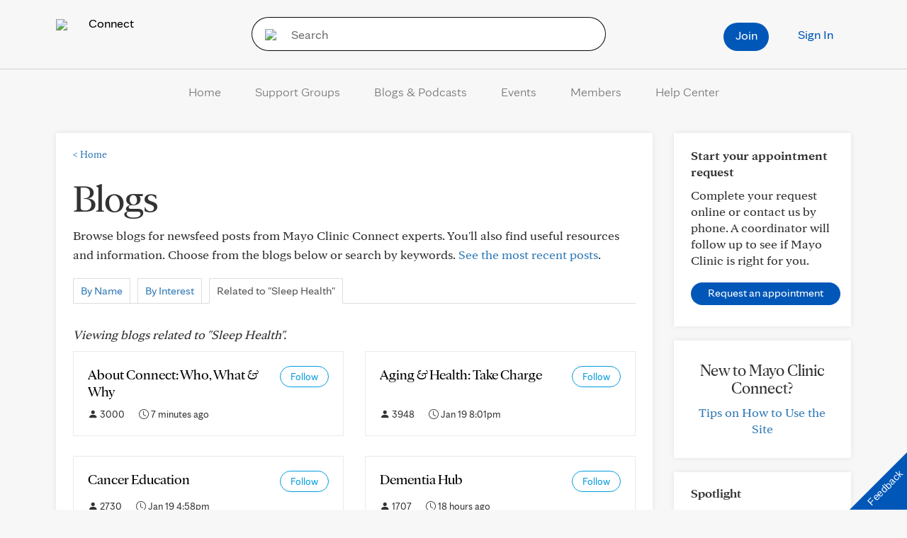

--- FILE ---
content_type: text/html; charset=UTF-8
request_url: https://connect.mayoclinic.org/blogs/related-to-interest/180/
body_size: 19504
content:
<!DOCTYPE html>
    <html lang="en-US">
    <!-- This is the velocity theme -->
    <head>
        <!-- Meta -->
        <meta charset="UTF-8">
        <meta name="viewport" content="width=device-width, initial-scale=1">
        <link rel="profile" href="http://gmpg.org/xfn/11">
        <meta http-equiv="X-UA-Compatible" content="IE-10" />
        <title>Blogs related to Sleep Health | Blog Directory | Page 180 &#8211; Mayo Clinic Connect</title>

        <!-- add wordpress hook -->
                <script type="text/javascript">
            chAnalyticsSendPageView = function(url) {return true;}
            chAnalyticsSendEvent = function(eventAction, data) {return true;}
            var chHistory = {elements: {}, data: {}};
            var chSiteUrl = "https://connect.mayoclinic.org/";
            var chCurrentPageUrl = "https://connect.mayoclinic.org/blogs/related-to-interest/180/";
            var chIsSubdirectorySite = false;
            var chSiteRoot = "/";
        </script>
        <meta name='robots' content='index, follow, max-image-preview:large, max-snippet:-1, max-video-preview:-1' />

	<meta property="og:locale" content="en_US" />
	<meta property="og:type" content="website" />
	<meta property="og:site_name" content="Mayo Clinic Connect" />
	<meta name="twitter:card" content="summary_large_image" />
	<script type="application/ld+json" class="yoast-schema-graph">{"@context":"https://schema.org","@graph":[{"@type":"WebSite","@id":"https://connect.mayoclinic.org/#website","url":"https://connect.mayoclinic.org/","name":"Mayo Clinic Connect","description":"Check out blogs related to Sleep Health.","potentialAction":[{"@type":"SearchAction","target":{"@type":"EntryPoint","urlTemplate":"https://connect.mayoclinic.org/?s={search_term_string}"},"query-input":{"@type":"PropertyValueSpecification","valueRequired":true,"valueName":"search_term_string"}}],"inLanguage":"en-US"}]}</script>


<link rel='dns-prefetch' href='//cdn.prod-carehubs.net' />
<style id='wp-img-auto-sizes-contain-inline-css' type='text/css'>
img:is([sizes=auto i],[sizes^="auto," i]){contain-intrinsic-size:3000px 1500px}
/*# sourceURL=wp-img-auto-sizes-contain-inline-css */
</style>
<link rel='stylesheet' id='carehubs-app-mayo-general-css' href='https://connect.mayoclinic.org/wp-content/plugins/carehubs-app-custom-mayogeneral/Public/css/app-mayogeneral.css?ver=1.0.11' type='text/css' media='all' />
<link rel='stylesheet' id='carehubs-app-integrations-css' href='https://connect.mayoclinic.org/wp-content/plugins/carehubs-app-integrations/Public/css/app-integrations.css?ver=4.2.167' type='text/css' media='all' />
<link rel='stylesheet' id='carehubs-core-css' href='https://connect.mayoclinic.org/wp-content/plugins/carehubs-core/Public/css/app-core.css?ver=4.2.167' type='text/css' media='all' />
<link rel='stylesheet' id='app-core-tabs-css' href='https://connect.mayoclinic.org/wp-content/plugins/carehubs-core/Public/css/app-core-tabs.css?ver=4.2.167' type='text/css' media='all' />
<link rel='stylesheet' id='app-community-grouppage-directory-css' href='https://connect.mayoclinic.org/wp-content/plugins/carehubs-app-community/Public/css/app-community-grouppage-directory.css?ver=4.4.54' type='text/css' media='all' />
<link rel='stylesheet' id='wp-block-library-css' href='https://connect.mayoclinic.org/wp-includes/css/dist/block-library/style.min.css?ver=6.9' type='text/css' media='all' />
<style id='wp-block-library-theme-inline-css' type='text/css'>
.wp-block-audio :where(figcaption){color:#555;font-size:13px;text-align:center}.is-dark-theme .wp-block-audio :where(figcaption){color:#ffffffa6}.wp-block-audio{margin:0 0 1em}.wp-block-code{border:1px solid #ccc;border-radius:4px;font-family:Menlo,Consolas,monaco,monospace;padding:.8em 1em}.wp-block-embed :where(figcaption){color:#555;font-size:13px;text-align:center}.is-dark-theme .wp-block-embed :where(figcaption){color:#ffffffa6}.wp-block-embed{margin:0 0 1em}.blocks-gallery-caption{color:#555;font-size:13px;text-align:center}.is-dark-theme .blocks-gallery-caption{color:#ffffffa6}:root :where(.wp-block-image figcaption){color:#555;font-size:13px;text-align:center}.is-dark-theme :root :where(.wp-block-image figcaption){color:#ffffffa6}.wp-block-image{margin:0 0 1em}.wp-block-pullquote{border-bottom:4px solid;border-top:4px solid;color:currentColor;margin-bottom:1.75em}.wp-block-pullquote :where(cite),.wp-block-pullquote :where(footer),.wp-block-pullquote__citation{color:currentColor;font-size:.8125em;font-style:normal;text-transform:uppercase}.wp-block-quote{border-left:.25em solid;margin:0 0 1.75em;padding-left:1em}.wp-block-quote cite,.wp-block-quote footer{color:currentColor;font-size:.8125em;font-style:normal;position:relative}.wp-block-quote:where(.has-text-align-right){border-left:none;border-right:.25em solid;padding-left:0;padding-right:1em}.wp-block-quote:where(.has-text-align-center){border:none;padding-left:0}.wp-block-quote.is-large,.wp-block-quote.is-style-large,.wp-block-quote:where(.is-style-plain){border:none}.wp-block-search .wp-block-search__label{font-weight:700}.wp-block-search__button{border:1px solid #ccc;padding:.375em .625em}:where(.wp-block-group.has-background){padding:1.25em 2.375em}.wp-block-separator.has-css-opacity{opacity:.4}.wp-block-separator{border:none;border-bottom:2px solid;margin-left:auto;margin-right:auto}.wp-block-separator.has-alpha-channel-opacity{opacity:1}.wp-block-separator:not(.is-style-wide):not(.is-style-dots){width:100px}.wp-block-separator.has-background:not(.is-style-dots){border-bottom:none;height:1px}.wp-block-separator.has-background:not(.is-style-wide):not(.is-style-dots){height:2px}.wp-block-table{margin:0 0 1em}.wp-block-table td,.wp-block-table th{word-break:normal}.wp-block-table :where(figcaption){color:#555;font-size:13px;text-align:center}.is-dark-theme .wp-block-table :where(figcaption){color:#ffffffa6}.wp-block-video :where(figcaption){color:#555;font-size:13px;text-align:center}.is-dark-theme .wp-block-video :where(figcaption){color:#ffffffa6}.wp-block-video{margin:0 0 1em}:root :where(.wp-block-template-part.has-background){margin-bottom:0;margin-top:0;padding:1.25em 2.375em}
/*# sourceURL=/wp-includes/css/dist/block-library/theme.min.css */
</style>
<style id='classic-theme-styles-inline-css' type='text/css'>
/*! This file is auto-generated */
.wp-block-button__link{color:#fff;background-color:#32373c;border-radius:9999px;box-shadow:none;text-decoration:none;padding:calc(.667em + 2px) calc(1.333em + 2px);font-size:1.125em}.wp-block-file__button{background:#32373c;color:#fff;text-decoration:none}
/*# sourceURL=/wp-includes/css/classic-themes.min.css */
</style>
<link rel='stylesheet' id='carehubs_block_information_link_container-css' href='https://connect.mayoclinic.org/wp-content/plugins/carehubs-core/Core/Blocks/InformationLinkContainer/InformationLinkContainerBlock.css?ver=4.2.167' type='text/css' media='all' />
<link rel='stylesheet' id='carehubs_block_resource_group-css' href='https://connect.mayoclinic.org/wp-content/plugins/carehubs-core/Core/Blocks/ResourceGroup/ResourceGroupBlock.css?ver=4.2.167' type='text/css' media='all' />
<link rel='stylesheet' id='carehubs_block_youtube_overlay_playlist-css' href='https://connect.mayoclinic.org/wp-content/plugins/carehubs-core/Core/Blocks/YoutubeOverlayPlaylist/YoutubeOverlayPlaylistBlock.css?ver=4.2.167' type='text/css' media='all' />
<link rel='stylesheet' id='block-style-image-caption-alignment-css' href='https://connect.mayoclinic.org/wp-content/plugins/carehubs-core/Public/css/app-core-block-style-image-caption-alignment.css?ver=4.2.167' type='text/css' media='all' />
<style id='global-styles-inline-css' type='text/css'>
:root{--wp--preset--aspect-ratio--square: 1;--wp--preset--aspect-ratio--4-3: 4/3;--wp--preset--aspect-ratio--3-4: 3/4;--wp--preset--aspect-ratio--3-2: 3/2;--wp--preset--aspect-ratio--2-3: 2/3;--wp--preset--aspect-ratio--16-9: 16/9;--wp--preset--aspect-ratio--9-16: 9/16;--wp--preset--color--black: #000000;--wp--preset--color--cyan-bluish-gray: #abb8c3;--wp--preset--color--white: #ffffff;--wp--preset--color--pale-pink: #f78da7;--wp--preset--color--vivid-red: #cf2e2e;--wp--preset--color--luminous-vivid-orange: #ff6900;--wp--preset--color--luminous-vivid-amber: #fcb900;--wp--preset--color--light-green-cyan: #7bdcb5;--wp--preset--color--vivid-green-cyan: #00d084;--wp--preset--color--pale-cyan-blue: #8ed1fc;--wp--preset--color--vivid-cyan-blue: #0693e3;--wp--preset--color--vivid-purple: #9b51e0;--wp--preset--color--mc-blue: #0057b8;--wp--preset--color--mc-bright-blue: #009cde;--wp--preset--color--mc-bright-blue-alternate: #008BCC;--wp--preset--color--mc-body-text: #080808;--wp--preset--gradient--vivid-cyan-blue-to-vivid-purple: linear-gradient(135deg,rgb(6,147,227) 0%,rgb(155,81,224) 100%);--wp--preset--gradient--light-green-cyan-to-vivid-green-cyan: linear-gradient(135deg,rgb(122,220,180) 0%,rgb(0,208,130) 100%);--wp--preset--gradient--luminous-vivid-amber-to-luminous-vivid-orange: linear-gradient(135deg,rgb(252,185,0) 0%,rgb(255,105,0) 100%);--wp--preset--gradient--luminous-vivid-orange-to-vivid-red: linear-gradient(135deg,rgb(255,105,0) 0%,rgb(207,46,46) 100%);--wp--preset--gradient--very-light-gray-to-cyan-bluish-gray: linear-gradient(135deg,rgb(238,238,238) 0%,rgb(169,184,195) 100%);--wp--preset--gradient--cool-to-warm-spectrum: linear-gradient(135deg,rgb(74,234,220) 0%,rgb(151,120,209) 20%,rgb(207,42,186) 40%,rgb(238,44,130) 60%,rgb(251,105,98) 80%,rgb(254,248,76) 100%);--wp--preset--gradient--blush-light-purple: linear-gradient(135deg,rgb(255,206,236) 0%,rgb(152,150,240) 100%);--wp--preset--gradient--blush-bordeaux: linear-gradient(135deg,rgb(254,205,165) 0%,rgb(254,45,45) 50%,rgb(107,0,62) 100%);--wp--preset--gradient--luminous-dusk: linear-gradient(135deg,rgb(255,203,112) 0%,rgb(199,81,192) 50%,rgb(65,88,208) 100%);--wp--preset--gradient--pale-ocean: linear-gradient(135deg,rgb(255,245,203) 0%,rgb(182,227,212) 50%,rgb(51,167,181) 100%);--wp--preset--gradient--electric-grass: linear-gradient(135deg,rgb(202,248,128) 0%,rgb(113,206,126) 100%);--wp--preset--gradient--midnight: linear-gradient(135deg,rgb(2,3,129) 0%,rgb(40,116,252) 100%);--wp--preset--gradient--mc-black-overlay-gradient: linear-gradient(180deg, rgba(0,0,0,0) 27.4%, rgba(0,0,0,.56) 58.85%, rgba(0,0,0,.8) 100%);--wp--preset--font-size--small: 13px;--wp--preset--font-size--medium: 20px;--wp--preset--font-size--large: 36px;--wp--preset--font-size--x-large: 42px;--wp--preset--spacing--20: 0.44rem;--wp--preset--spacing--30: 0.67rem;--wp--preset--spacing--40: 1rem;--wp--preset--spacing--50: 1.5rem;--wp--preset--spacing--60: 2.25rem;--wp--preset--spacing--70: 3.38rem;--wp--preset--spacing--80: 5.06rem;--wp--preset--shadow--natural: 6px 6px 9px rgba(0, 0, 0, 0.2);--wp--preset--shadow--deep: 12px 12px 50px rgba(0, 0, 0, 0.4);--wp--preset--shadow--sharp: 6px 6px 0px rgba(0, 0, 0, 0.2);--wp--preset--shadow--outlined: 6px 6px 0px -3px rgb(255, 255, 255), 6px 6px rgb(0, 0, 0);--wp--preset--shadow--crisp: 6px 6px 0px rgb(0, 0, 0);}:root :where(.is-layout-flow) > :first-child{margin-block-start: 0;}:root :where(.is-layout-flow) > :last-child{margin-block-end: 0;}:root :where(.is-layout-flow) > *{margin-block-start: 24px;margin-block-end: 0;}:root :where(.is-layout-constrained) > :first-child{margin-block-start: 0;}:root :where(.is-layout-constrained) > :last-child{margin-block-end: 0;}:root :where(.is-layout-constrained) > *{margin-block-start: 24px;margin-block-end: 0;}:root :where(.is-layout-flex){gap: 24px;}:root :where(.is-layout-grid){gap: 24px;}body .is-layout-flex{display: flex;}.is-layout-flex{flex-wrap: wrap;align-items: center;}.is-layout-flex > :is(*, div){margin: 0;}body .is-layout-grid{display: grid;}.is-layout-grid > :is(*, div){margin: 0;}.has-black-color{color: var(--wp--preset--color--black) !important;}.has-cyan-bluish-gray-color{color: var(--wp--preset--color--cyan-bluish-gray) !important;}.has-white-color{color: var(--wp--preset--color--white) !important;}.has-pale-pink-color{color: var(--wp--preset--color--pale-pink) !important;}.has-vivid-red-color{color: var(--wp--preset--color--vivid-red) !important;}.has-luminous-vivid-orange-color{color: var(--wp--preset--color--luminous-vivid-orange) !important;}.has-luminous-vivid-amber-color{color: var(--wp--preset--color--luminous-vivid-amber) !important;}.has-light-green-cyan-color{color: var(--wp--preset--color--light-green-cyan) !important;}.has-vivid-green-cyan-color{color: var(--wp--preset--color--vivid-green-cyan) !important;}.has-pale-cyan-blue-color{color: var(--wp--preset--color--pale-cyan-blue) !important;}.has-vivid-cyan-blue-color{color: var(--wp--preset--color--vivid-cyan-blue) !important;}.has-vivid-purple-color{color: var(--wp--preset--color--vivid-purple) !important;}.has-mc-blue-color{color: var(--wp--preset--color--mc-blue) !important;}.has-mc-bright-blue-color{color: var(--wp--preset--color--mc-bright-blue) !important;}.has-mc-bright-blue-alternate-color{color: var(--wp--preset--color--mc-bright-blue-alternate) !important;}.has-mc-body-text-color{color: var(--wp--preset--color--mc-body-text) !important;}.has-black-background-color{background-color: var(--wp--preset--color--black) !important;}.has-cyan-bluish-gray-background-color{background-color: var(--wp--preset--color--cyan-bluish-gray) !important;}.has-white-background-color{background-color: var(--wp--preset--color--white) !important;}.has-pale-pink-background-color{background-color: var(--wp--preset--color--pale-pink) !important;}.has-vivid-red-background-color{background-color: var(--wp--preset--color--vivid-red) !important;}.has-luminous-vivid-orange-background-color{background-color: var(--wp--preset--color--luminous-vivid-orange) !important;}.has-luminous-vivid-amber-background-color{background-color: var(--wp--preset--color--luminous-vivid-amber) !important;}.has-light-green-cyan-background-color{background-color: var(--wp--preset--color--light-green-cyan) !important;}.has-vivid-green-cyan-background-color{background-color: var(--wp--preset--color--vivid-green-cyan) !important;}.has-pale-cyan-blue-background-color{background-color: var(--wp--preset--color--pale-cyan-blue) !important;}.has-vivid-cyan-blue-background-color{background-color: var(--wp--preset--color--vivid-cyan-blue) !important;}.has-vivid-purple-background-color{background-color: var(--wp--preset--color--vivid-purple) !important;}.has-mc-blue-background-color{background-color: var(--wp--preset--color--mc-blue) !important;}.has-mc-bright-blue-background-color{background-color: var(--wp--preset--color--mc-bright-blue) !important;}.has-mc-bright-blue-alternate-background-color{background-color: var(--wp--preset--color--mc-bright-blue-alternate) !important;}.has-mc-body-text-background-color{background-color: var(--wp--preset--color--mc-body-text) !important;}.has-black-border-color{border-color: var(--wp--preset--color--black) !important;}.has-cyan-bluish-gray-border-color{border-color: var(--wp--preset--color--cyan-bluish-gray) !important;}.has-white-border-color{border-color: var(--wp--preset--color--white) !important;}.has-pale-pink-border-color{border-color: var(--wp--preset--color--pale-pink) !important;}.has-vivid-red-border-color{border-color: var(--wp--preset--color--vivid-red) !important;}.has-luminous-vivid-orange-border-color{border-color: var(--wp--preset--color--luminous-vivid-orange) !important;}.has-luminous-vivid-amber-border-color{border-color: var(--wp--preset--color--luminous-vivid-amber) !important;}.has-light-green-cyan-border-color{border-color: var(--wp--preset--color--light-green-cyan) !important;}.has-vivid-green-cyan-border-color{border-color: var(--wp--preset--color--vivid-green-cyan) !important;}.has-pale-cyan-blue-border-color{border-color: var(--wp--preset--color--pale-cyan-blue) !important;}.has-vivid-cyan-blue-border-color{border-color: var(--wp--preset--color--vivid-cyan-blue) !important;}.has-vivid-purple-border-color{border-color: var(--wp--preset--color--vivid-purple) !important;}.has-mc-blue-border-color{border-color: var(--wp--preset--color--mc-blue) !important;}.has-mc-bright-blue-border-color{border-color: var(--wp--preset--color--mc-bright-blue) !important;}.has-mc-bright-blue-alternate-border-color{border-color: var(--wp--preset--color--mc-bright-blue-alternate) !important;}.has-mc-body-text-border-color{border-color: var(--wp--preset--color--mc-body-text) !important;}.has-vivid-cyan-blue-to-vivid-purple-gradient-background{background: var(--wp--preset--gradient--vivid-cyan-blue-to-vivid-purple) !important;}.has-light-green-cyan-to-vivid-green-cyan-gradient-background{background: var(--wp--preset--gradient--light-green-cyan-to-vivid-green-cyan) !important;}.has-luminous-vivid-amber-to-luminous-vivid-orange-gradient-background{background: var(--wp--preset--gradient--luminous-vivid-amber-to-luminous-vivid-orange) !important;}.has-luminous-vivid-orange-to-vivid-red-gradient-background{background: var(--wp--preset--gradient--luminous-vivid-orange-to-vivid-red) !important;}.has-very-light-gray-to-cyan-bluish-gray-gradient-background{background: var(--wp--preset--gradient--very-light-gray-to-cyan-bluish-gray) !important;}.has-cool-to-warm-spectrum-gradient-background{background: var(--wp--preset--gradient--cool-to-warm-spectrum) !important;}.has-blush-light-purple-gradient-background{background: var(--wp--preset--gradient--blush-light-purple) !important;}.has-blush-bordeaux-gradient-background{background: var(--wp--preset--gradient--blush-bordeaux) !important;}.has-luminous-dusk-gradient-background{background: var(--wp--preset--gradient--luminous-dusk) !important;}.has-pale-ocean-gradient-background{background: var(--wp--preset--gradient--pale-ocean) !important;}.has-electric-grass-gradient-background{background: var(--wp--preset--gradient--electric-grass) !important;}.has-midnight-gradient-background{background: var(--wp--preset--gradient--midnight) !important;}.has-mc-black-overlay-gradient-gradient-background{background: var(--wp--preset--gradient--mc-black-overlay-gradient) !important;}.has-small-font-size{font-size: var(--wp--preset--font-size--small) !important;}.has-medium-font-size{font-size: var(--wp--preset--font-size--medium) !important;}.has-large-font-size{font-size: var(--wp--preset--font-size--large) !important;}.has-x-large-font-size{font-size: var(--wp--preset--font-size--x-large) !important;}
:root :where(.wp-block-pullquote){font-size: 1.5em;line-height: 1.6;}
/*# sourceURL=global-styles-inline-css */
</style>
<link rel='stylesheet' id='contact-form-7-css' href='https://connect.mayoclinic.org/wp-content/plugins/contact-form-7/includes/css/styles.css?ver=6.1.4' type='text/css' media='all' />
<link rel='stylesheet' id='velocity-theme-bootstrap-css-css' href='https://connect.mayoclinic.org/wp-content/themes/velocity/Public/css/bootstrap.min.css?ver=1.0.73' type='text/css' media='all' />
<link rel='stylesheet' id='velocity-theme-css-css' href='https://connect.mayoclinic.org/wp-content/themes/velocity/style.css?ver=1.0.73' type='text/css' media='all' />
<link rel='stylesheet' id='velocity-theme-header-header9-css-css' href='https://connect.mayoclinic.org/wp-content/themes/velocity/Public/css/Headers/Header9.css?ver=1.0.73' type='text/css' media='all' />
<link rel='stylesheet' id='velocity-theme-navigation-nav10-css-css' href='https://connect.mayoclinic.org/wp-content/themes/velocity/Public/css/Navigation/Navigation10.css?ver=1.0.73' type='text/css' media='all' />
<script type="text/javascript" src="https://connect.mayoclinic.org/wp-includes/js/jquery/jquery.min.js?ver=3.7.1" id="jquery-core-js"></script>
            <script>
                var _dl = {"content_breadcrumb_num2":"Blogs","content_breadcrumb_num3":null,"content_breadcrumb_num4":null,"version":"1.0.3"};
                window._analyticsQueue = window._analyticsQueue || [];
            </script>            <script src="https://tagdelivery.mayoclinic.org/connect/prod/utag.sync.js" type="text/javascript"></script>
            <!-- Tealium Universal Tag -->
            <script type="text/javascript">
            (function(a,b,c,d) {
                a='https://tagdelivery.mayoclinic.org/connect/prod/utag.js';
                b=document;c='script';d=b.createElement(c);d.src=a;
                d.type='text/java'+c;d.async=true;
                a=b.getElementsByTagName(c)[0];a.parentNode.insertBefore(d,a)})();
            </script> <script type="text/javascript" src="https://connect.mayoclinic.org/wp-content/plugins/carehubs-core/Public/js/Analytics/TealiumAnalytics.js?ver=4.2.167"></script>            <script>
                var _trackAnalytics = function(){};
            </script>
            <script type="text/javascript" src="https://nexus.ensighten.com/mayo_clinic/mayoclinicconnectprod/Bootstrap.js"></script>        <script>
        document.addEventListener("DOMContentLoaded", function(event) {
            jQuery('body').on('chAfterAjax', function (event, target) {
                // Load the analytics via ajax and append it the body.
                jQuery.ajax({
                  url: "https://connect.mayoclinic.org/api-analytics/get-events/",
                  method: 'POST',
                  headers: { 'X-CAREHUBS-VIA-AJAX': 'true', 'X-CAREHUBS-FASTLOAD': jq('meta[name=mvc-fastload]').attr('data-request-id') },
                })
                .done(function( data ) {
                    jQuery("body").append(data);
                });
            });
        });
        </script>
                <script>
        chAnalyticsSendEvent = function(eventAction, data) {
            if (typeof window._analyticsQueue.push === "function") {
                window._analyticsQueue.push(data);
                return true;
            }
        }
        </script>      <link rel="apple-touch-icon" href="https://connect.mayoclinic.org/wp-content/plugins/carehubs-core/Public/images/carehubs-iOS.png"/>
      <link rel="icon" href="https://www.mayoclinic.org/styles/img/gbs/shields.ico" type="image/x-icon" />
      <link rel="shortcut icon" href="https://www.mayoclinic.org/styles/img/gbs/shields.ico" type="image/x-icon" /><script>jq = jQuery;</script><style>:root{--ch-accent-color: #0057B8;--ch-accent-color-alpha-60: #0057B899;}</style><link rel="preload" href="https://connect.mayoclinic.org/wp-content/plugins/carehubs-core/Public/css/app-core-deferred.css?ver=4.2.167" as="style" onload="this.onload=null;this.rel='stylesheet'" id="app-core-deferred-css">
      <noscript><link rel="stylesheet" id="app-core-deferred-css" href="https://connect.mayoclinic.org/wp-content/plugins/carehubs-core/Public/css/app-core-deferred.css?ver=4.2.167"></noscript><link rel="preload" href="https://connect.mayoclinic.org/wp-content/plugins/carehubs-core/Public/third-party-files/bootstrap-icons/bootstrap-icons.min.css?ver=4.2.167" as="style" onload="this.onload=null;this.rel='stylesheet'" id="app-core-bootstrap-icons-css">
      <noscript><link rel="stylesheet" id="app-core-bootstrap-icons-css" href="https://connect.mayoclinic.org/wp-content/plugins/carehubs-core/Public/third-party-files/bootstrap-icons/bootstrap-icons.min.css?ver=4.2.167"></noscript><link rel="preload" href="https://connect.mayoclinic.org/wp-content/plugins/carehubs-app-community/Public/css/app-community-deferred.css?ver=4.4.54" as="style" onload="this.onload=null;this.rel='stylesheet'" id="app-community-deferred-css">
      <noscript><link rel="stylesheet" id="app-community-deferred-css" href="https://connect.mayoclinic.org/wp-content/plugins/carehubs-app-community/Public/css/app-community-deferred.css?ver=4.4.54"></noscript><link rel="preload" href="/wp-content/themes/velocity/Public/css/velocity-deferred.css?ver=1.0.73" as="style" onload="this.onload=null;this.rel='stylesheet'" id="velocity-deferred-css">
      <noscript><link rel="stylesheet" id="velocity-deferred-css" href="/wp-content/themes/velocity/Public/css/velocity-deferred.css?ver=1.0.73"></noscript><link rel="preload" href="/wp-content/themes/velocity/Public/css/Footers/Footer6.css?ver=4.2.167" as="style" onload="this.onload=null;this.rel='stylesheet'" id="velocity-theme-footer-footer6-css-deferred-css">
      <noscript><link rel="stylesheet" id="velocity-theme-footer-footer6-css-deferred-css" href="/wp-content/themes/velocity/Public/css/Footers/Footer6.css?ver=4.2.167"></noscript>      <script>
        // Adjustments for preloading on ie. "window.document.documentMode" only fires on IE.
        window.addEventListener('load', function() {
            if (window.document.documentMode) {
              // Dynamically load the things that relied on preload.
              var links = document.getElementsByTagName('link');
              for (var i = 0; i < links.length; i++) {
                  var link = links[i];
                  // qualify links to those with rel=preload and as=style attrs
                  if (link.rel === 'preload' && link.getAttribute('as') === 'style') {
                      // prevent re-running on link
                      link.setAttribute('rel', 'stylesheet');
                      // Set the onload to null to prevent the load from happening again if a 3rd-party library includes a polyfill or fires another load event.
                      link.setAttribute('onload', '');
                  }
              }
            }
        });
      </script><link rel="canonical" href="https://connect.mayoclinic.org/blogs/related-to-interest/180/" />


        <link rel="stylesheet" type="text/css" href="/wp-content/plugins/carehubs-app-custom-mayoconnect/Public/css/app-mayoconnect.css?ver=20251110">
<link rel="stylesheet" type="text/css" href="/hub-hosted/mc-general/css/mc-ch-shared-platform.css?ver=20230822">
<meta name="msvalidate.01" content="1F71DB1829C969F442A57F69B3ADB0C7" /><style>
        .user-profile-banner .media {background-color: #009cde;}
.page-id-5519 .ch-main {background-color: transparent;padding: 0px;border: none; box-shadow: none; -webkit-box-shadow: none; margin-top: 0px;}
.page-id-5519 .ch-breadcrumb {margin-top: 20px;}
@media (max-width: 999px) {
	.page-id-5519 .ch-main {margin-top: 15px;}
	.page-id-5519 .ch-breadcrumb {display:block;margin-left: -15px;}
}

.champions-background-tag {
	background-image: url(https://cdn.prod-carehubs.net/n1/748e8fe697af5de8/uploads/2021/04/champions_background_tag.png);
	background-repeat: no-repeat;
	background-size: 75px;
	background-position: right top;
}
.champions-background-tag h2 {padding-right:8px;}

.chv4-comment-like p {
    font-size: 14px !important;
}
#ch-activity-stream-container .chPagination {
	display: flex;
flex-direction: row-reverse;
justify-content: center;
}
.comment-media .media-body {
	overflow: visible;
}

.ch-main textarea, .comment-form-wrap textarea {
  height: 234px;
  font-size: 18px;
  line-height: 1.5em;
  font-family: 'MayoClinicSerif';
}

/* event registration */
.radio-breakout-row .breakout-description {font-size: 18px; margin-top: 10px;}
.ch-event-registration-summary-section p {font-size: 18px;}
.ch-registration-summary p {font-size: 18px;}

/* Slickquiz styling */
.quizResultsCopy {
background: #003da5;
color: #fff;
padding: 34px;
text-align: center;
}
.quizResultsCopy .quizScore {margin-bottom: 30px !important;}
.quizResultsCopy a {border: 1px solid #fff;
padding: 10px 24px;
border-radius: 50px;
color: #fff;}
.slickQuizWrapper .button {background-color: #003da5 !important;}
div.slickQuizWrapper .button:hover {background-color: #999 !important;}

/* soundboard */
.ch-styled-content-block .sb-feed-header {display:none;}
.ch-styled-content-block .sb-feed {padding-left: 0px;margin-top:0px;}
.ch-styled-content-block .sb-feed li:nth-of-type(1n+4) {display: none;}
.ch-styled-content-block .sb-link-feed .sb-image {top: 20px;border:none;}
.ch-styled-content-block .sb-link-feed .sb-image .sb-thumbnail {
    width: 40px;
    height: 40px;
}
.ch-styled-content-block .sb-link-feed .sb-body {
    padding: 16px 0px 16px 55px;
}
.ch-styled-content-block li.sb-link-feed {font-size: 12px;border-top: 1px solid #ddd;border-bottom:none;}
.ch-styled-content-block .sb-body h3 {white-space: normal;font-size: 16px !important;line-height: 20px !important;}
.ch-styled-content-block .sb-details {font-size: 12px;}
.ch-styled-content-block .sb-details a {display: block;}
.ch-styled-content-block .sb-plugin-permalinks .navigation.pagination {display:none;}
.slick-list .ch-styled-content-block .sb-feed li:nth-of-type(1n+3) {display: none;}

/* homepage */
.wp-block-carehubs-core-block-content-carousel-item .top-image {display: none;}
.exploded-columns .ch-minifeed-item .media-left {margin-right: 0px;}
.activity-stream-content {min-height: 1000px;/*avoid layout shift */}
.ch-styled-content-block .flush-image {margin: -16px -24px 0px -24px;}
@media (min-width: 1000px) {
	.ch-newsfeed-posts-block {min-height: 280px;}
	.ch-events-list-block {min-height: 550px;}
}
@media (max-width: 1000px) {
	.home main .ch-container {padding-top: 24px;}
}

/* registration customizaton */
.ch-register .login-prompt {display:none;}
.ch-register.ch-registration-create-account .login-prompt {display:block;}

/*temp */
#directory-search-stats {display: flex;justify-content: space-between;}
#directory-search-stats .ch-search-badge-container .badge {margin: 0px 0px 10px;}
.ch-newsfeed-header {margin-top:14px;margin-bottom: 24px;display:flex;}
.ch-newsfeed-header h2 {margin-top: 0px;}
.ch-newsfeed-header .search-column {display: flex;align-items: center;justify-content: flex-end;}
.ch-newsfeed-header + .search-result-summary {font-size: 18px;margin-bottom: 24px;margin-top: -20px;}
.newsfeed-post-listing {padding: 40px 0px;border-top: 1px solid #ddd;}
.newsfeed-post-listing .media-left {margin-right: 24px;width:270px;}
.newsfeed-post-listing .media-heading {margin-bottom: 10px;color: black;font-weight: bold;}
.newsfeed-post-listing .list-item-meta {margin-bottom: 10px;}
.newsfeed-post-listing .list-item-meta .separator {margin: 0px 10px;}
.newsfeed-post-listing .list-item-content p:last-of-type {margin-bottom: 0px;}
.newsfeed-post-listing-minifeed {padding: 12px 0px;border-top: 1px solid #ddd;}
.newsfeed-post-listing-minifeed img {width: 50px;}
.ch-newsfeed-single-container a.new-comment-btn {color: rgb(57, 103, 193);border: 1px solid rgb(57, 103, 193);}
@media (max-width:767px) {
    .ch-newsfeed-header {display: block;}
    .newsfeed-post-listing .media-left {float: none !important;margin-bottom: 20px;margin-right:0px;width: 100%;}
    .ch-newsfeed-header .search-column .search-form {width: 100%;}
}
@media (max-width:600px) {
    #directory-search-stats {flex-direction: column-reverse;}
}


/* appointment cta */
#connect-appointment-cta {height: 48px;position:fixed;right: 16px;bottom: 16px;background-color: #0057B8;border-radius: 100px; padding: 17px;color: #fff;display: flex;align-items:center;z-index:1000;}
#connect-appointment-cta span {font-size: 12px;width: 142px;transition: .5s ease;white-space: nowrap;overflow:hidden;}
#connect-appointment-cta span.icon-only {width: 0px;}
#connect-appointment-cta:hover, #connect-appointment-cta:focus {text-decoration:none;}

/* logo */
header .header9 .site-title {margin-top: 24px;}
header .header9 .site-title img {height: 56px;
margin-right: 26px;}
@media (max-width:999px) {
	header .header9 .site-title {margin-top: 14px;}
header .header9 .site-title img {height: 40px;
width: 36px;margin-right: 16px;}
}
.ch-personal-menu .notification-count {
    position: static !important;
    vertical-align: middle;
}

/* to be removed */
@media (max-width: 767px) {
	.breadcrumb li {
  display: block !important;
}
}
li:not(.ch-mega-menu) ul ul {display: block;}
header li:not(.ch-mega-menu) ul ul {display: none;}

.ch-search-mobile-overlay .ch-search-field .form-control {font-size: 15px;}

.ch-grouppage .ch-group-banner .banner-header {display: flex; justify-content: space-between;align-items: center;}
.ch-grouppage .ch-group-banner img {width: 120px;height:120px;}
.ch-grouppage .ch-group-banner .taxonomy-title h1 {margin-top:10px;margin-bottom: 10px;}
.ch-grouppage .ch-group-banner .taxonomy-follow .btn {margin-left:50px;}
.ch-grouppage .ch-group-banner .media {overflow:visible;display: flex;}
.ch-grouppage .ch-group-banner .media-left {flex-basis: 120px;flex-grow: 0;flex-shrink: 0;}
.ch-grouppage .ch-group-banner .media-body {overflow:visible;width: 100%;display: block;}

.ch-single-group-header {padding:24px;background: #000 linear-gradient(135deg, var(--ch-accent-color-alpha-60, #8889) 0%, var(--ch-accent-color, #888) 100%);color: #fff;font-size: 16px;line-height: 24px;}
.ch-single-group-header a {color: inherit;}
.ch-single-group-header a:hover, .ch-single-group-header a:focus {color: inherit;text-decoration: underline;}
.ch-single-group-header .ch-one-level-breadcrumb {margin-bottom: 24px;}
.ch-single-group-header .ch-one-level-breadcrumb path {fill: white !important;}
.ch-single-group-header h1 {font-size: 40px;line-height: 44px;margin-top:0px;margin-bottom: 8px;color:#fff;}
.ch-group-privacy {display: flex;align-items: center;}
.ch-group-privacy img {height: 16px; margin-right: 8px;}
.ch-single-group-header .ch-group-actions {margin-top:24px;}
.ch-single-group-header .taxonomy-follow > * {color: #fff;border-radius: 100px;padding:12px 26px;font-size: 16px;line-height: 24px;height:auto;}
.ch-single-group-header .taxonomy-follow > *:hover, .ch-single-group-header .taxonomy-follow > *:focus {text-decoration: underline;}
.ch-single-group-header .ch-button-follow {background: none !important;border: 1px solid #fff !important;font-size: 16px;line-height: 24px;}
.ch-single-group-header .ch-button-following {background-color: #ffffff1a !important;}
.ch-single-group-header .ch-button-following span {background-image: url(https://cdn.prod-carehubs.net/assets/icons/general/check-white.svg); background-repeat: no-repeat; background-position: left;padding-left: 30px;}
.ch-single-group-header .ch-button-following:hover, .ch-single-group-header button.ch-button-following:focus {color:#fff !important;}
.ch-single-group-header .entity-interactions {color:var(--ch-text-color, #000);}
.ch-single-group-header .entity-interactions .dropdown-toggle {color:#fff;}

.ch-grouppage .ch-tab-container {margin-top: 8px !important;margin-bottom: 32px;}
.ch-grouppage .ch-tab-container .nav-tabs {display: flex;justify-content:left;border-bottom: 1px solid #d8d8d8;}
.ch-grouppage .ch-tab-container .nav-tabs:before {display: none;}
.ch-grouppage .ch-tab-container .nav-tabs:after {display: none;}
.ch-grouppage .ch-tab-container .nav-tabs > li {margin-right: 0px;}
.ch-grouppage .ch-tab-container .nav-tabs > li a {font-size: 16px;line-height:20px;border:none;color: #080808;margin-right:0px;padding:14px 16px;}
.ch-grouppage .ch-tab-container .nav-tabs > li a:hover, .ch-grouppage .ch-tab-container .nav-tabs > li a:focus {border:none;cursor:pointer;border-bottom: 2px solid #0057b8;color:#0057b8; background: transparent;}
.ch-grouppage .ch-tab-container .nav-tabs > li.active a {border-bottom: 2px solid #0057b8;color:#0057b8; background: transparent;}
.ch-grouppage .ch-tab-container .mobile-tab-modal .tab-item a {padding: 24px;}
.ch-grouppage .ch-tab-container .nav > li > a:focus, .ch-tab-container.ch-tab-block:not(.display-vertical-tabs) .nav > li > a:hover {background:none;}

.ch-grouppage .ch-group-search-header .ch-search-field {margin:0px 0px 40px;}
.ch-grouppage .ch-group-search-header > label {font-size: 20px;line-height: 28px;margin:0px 0px 8px;font-weight: bold;}
.ch-grouppage .ch-group-search-header .ch-group-search-header-actions {border-top: 1px solid #d8d8d8;padding-top:22px;font-size:16px;line-height:24px;}
.ch-grouppage .ch-group-search-header .search-sort-by {margin-top: 32px;}
.ch-grouppage .ch-group-search-header .search-sort-by .form-group {display: flex;align-items: center;gap: 8px;}
.ch-grouppage .ch-group-search-header .search-sort-by label {font-size: 16px;line-height: 20px;font-weight: normal;}
.ch-grouppage .ch-group-search-header .search-sort-by select {font-size: 14px;line-height: 16px;padding: 14px 16px;height: auto;border-radius: 4px;border: 1px solid #949494;}
.ch-grouppage .ch-search-total-results {font-size: 16px;line-height: 24px;margin-top: 32px;font-weight: bold;}
.ch-grouppage .ch-search-badge-container .badge {font-size: 16px;line-height: 24px;font-weight: normal;color: #595959;background: #ebebeb;border-radius: 8px;padding:8px 16px;}
.ch-grouppage .ch-search-badge-container .badge svg {fill: #595959;}
.ch-grouppage p.ch-search-total-results {margin-bottom: 0px;}

.ch-grouppage .simple-row-headings {margin-top: 32px;}
.ch-grouppage .ch-activity-stream .activity-stream-title {font-size: 23px;margin-top: 0px;}

.ch-single-group-about {border-top: 1px solid #d8d8d8;padding-top:24px;margin-top:32px;}
.ch-single-group-about .ch-single-group-name {font-size:24px;line-height:32px;margin:0;}
.ch-single-group-about .ch-single-group-profile-picture-wrap {margin-top:24px;aspect-ratio: 1/1;max-width: 120px;}
.ch-single-group-about img {border-radius: 50%;object-fit: cover;width: 100%;height:100%;}
.ch-single-group-about .ch-single-group-description {margin-top:24px;font-size:20px;line-height: 28px;}
.ch-single-group-about .taxonomy-follow .ch-button-follow {color: #000;border-radius: 100px;padding:12px 26px;font-size: 16px;line-height: 24px;height:auto;border:1px solid #000;background:none !important;margin-top: 32px;}
.ch-single-group-about .ch-button-following {display: none;}

@media (max-width: 767px) {
    .ch-grouppage-directory .search-sort-by {width: 100%; margin-top: 16px;}
    .ch-grouppage-directory .search-sort-by select {width: 100%;}
    .ch-grouppage-directory .taxonomy-row {flex-direction: column;}

    .ch-grouppage .breadcrumb li:nth-last-child(3) {display:block !important;}
    .ch-grouppage .breadcrumb li:nth-last-child(2) {display:none !important;}
    .ch-grouppage .ch-group-banner .banner-header {display: block;}
    .ch-grouppage .ch-group-banner .taxonomy-follow .btn {width: 100%;display: block; margin: 16px 0;}
    .ch-grouppage .ch-group-banner .media-left {display: none;}

    .ch-single-group-header h1 {font-size: 32px;line-height: 40px;}
}
@media (min-width:768px) {
    .ch-grouppage .ch-group-search-header .ch-group-search-header-actions {border: none; padding-top:0;}
}

.ch-grouppage-directory .search-container .button-container {display: flex;justify-content: flex-end;align-items: center;}
.ch-grouppage-directory .search-container #interest-filter .checkbox {margin-top: 15px !important;margin-bottom: 10px;width: 33%;float: left;}
.ch-grouppage-directory .search-container #interest-filter button {clear: both;float: right;margin-top: 20px;text-transform: none;}
.ch-grouppage-directory #interest-filter-container {background: none;border-bottom: 1px solid #eaeaea;padding-bottom: 30px;margin-bottom: 30px !important;}
@media (max-width: 999px) {
    .ch-grouppage-directory .search-container #interest-filter .checkbox {width: 100%;float:none;}
}
@media (max-width: 767px) {
    .ch-grouppage-directory .search-container .button-container {display: block;}
    .ch-grouppage-directory .search-container .interest-toggle {width: 100%; float: none;}
    .ch-grouppage-directory .search-container #interest-filter button {width: 100%;float:none;}
}
	.ch-single-group-header {background: radial-gradient(110.14% 163.27% at 133.58% 131.56%, #000B6B 0%, #0057B8 100%) !important;}
.ch-group-search-header-actions {--ch-link-color: #0057b8;}
.ch-group-search-header-actions a {color: #0057b8;}
.ch-single-group-header button.ch-button-following {background: #1968bf !important;border-color:#1968bf !important;color:#fff !important;}
.ch-single-group-header button.ch-button-following:hover, .ch-single-group-header button.ch-button-following:focus {color:#fff !important;}
.ch-single-group-header .entity-interactions button {border:none;}
.ch-single-group-about .taxonomy-follow button {color: #0057b8 !important;border:1px solid #0057b8 !important;}
.ch-grouppage .ch-search-total-results {font-family:'MayoClinicSans';}

/* page banner styling */
.ch-grouppage .ch-group-banner .btn {height: 32px;padding: 6px 21px;font-size: 14px;background: none !important;border-radius: 50px}
.ch-grouppage .ch-group-banner .btn-primary {color: #0057B8;border: #0057B8 1px solid;}
.ch-grouppage .ch-group-banner .btn-default, .ch-grouppage .ch-group-banner .btn-default:hover {color: #777 !important;border: #777 1px solid;}
.ch-grouppage .ch-group-banner .btn-skel-generic, .ch-grouppage .ch-group-banner .btn-skel-generic:hover {color: #777 !important;border: #777 1px solid;}
.ch-grouppage .ch-group-banner .privacy {font-family:'MayoClinicSans';font-size: 16px;}
	
	.ch-single-group-header {margin: -20px -24px 0;}
.ch-grouppage .ch-tab-container .nav-tabs {margin-left: -24px;margin-right: -24px;padding-left: 24px;padding-right: 24px;}
.ch-grouppage .ch-group-search-header-actions {margin-left: -24px;margin-right: -24px;padding-left: 24px;padding-right: 24px;}
.ch-single-group-about {margin-left: -24px;margin-right: -24px;padding-left: 24px;padding-right: 24px;}
	
	.ch-grouppage-directory .search-container .button-container {display: flex;justify-content: flex-end;align-items: center;}
.ch-grouppage-directory .search-container #interest-filter .checkbox {margin-top: 15px !important;margin-bottom: 10px;width: 33%;float: left;}
.ch-grouppage-directory .search-container #interest-filter button {clear: both;float: right;margin-top: 20px;text-transform: none;}
.ch-grouppage-directory #interest-filter-container {background: none;border-bottom: 1px solid #eaeaea;padding-bottom: 30px;margin-bottom: 30px !important;}
@media (max-width: 999px) {
    .ch-grouppage-directory .search-container #interest-filter .checkbox {width: 100%;float:none;}
}
@media (max-width: 767px) {
    .ch-grouppage-directory .search-container .button-container {display: block;}
    .ch-grouppage-directory .search-container .interest-toggle {width: 100%; float: none;}
    .ch-grouppage-directory .search-container #interest-filter button {width: 100%;float:none;}
}
.ch-grouppage .ch-main {font-size: 18px;
  line-height: 1.5em;
  font-family: 'MayoClinicSerif';}

@media (min-width: 768px) {
	.ch-event-directory .event-filter #event-filter-toggle {display:none;}
}

button.btn-text {margin: 0; padding: 0; border: none; background:none;}
button.btn-text:hover {margin: 0; padding: 0; border: none; background:none; text-decoration: underline;}
.user-profile-banner .media-body {--ch-user-profile-banner-content-background: #f1f1ef;min-height: 230px; background-color: var(--ch-user-profile-banner-content-background); padding: 30px 40px 15px; position: relative; display: block; width: 100%;}
#ch-user-profile-banner-bio {max-height: 100%; overflow: hidden; position: relative;transition: all 0.5s ease;}
#ch-user-profile-banner-bio.bio-collapsed {max-height:7em;}
#ch-user-profile-banner-bio.bio-collapsed:after {content: ""; position: absolute; bottom: 0; left: 0; right: 0; height: 1.5em; background: linear-gradient(to bottom, transparent, var(--ch-user-profile-banner-content-background));}
#ch-user-profile-banner-bio-toggle {color: var(--ch-link-color); display: flex; gap: 8px; align-items: center;}
#ch-user-profile-banner-bio-toggle svg {fill: var(--ch-link-color); width:16px; transition: all 0.2s ease;}
#ch-user-profile-banner-bio-toggle.bio-open svg {transform: rotate(180deg);}
        </style>
        <script>
        jQuery(document).ready(function() {
	jQuery(".navigation7 .navbar-toggle").click(function() {
		if(jQuery(".navigation7 .navbar-toggle").hasClass("open")) {
			jQuery(".nav-overlay").show();
		}else {
			jQuery(".nav-overlay").hide();
		}
	});
	jQuery(".nav-overlay").click(function() {
		closeNav();
	});
	jQuery(".navbar-close").click(function() {
		closeNav();
	});
	
	// Appointment button scroll 
// 	window.addEventListener("scroll", function(event) {
// 		if(document.documentElement.scrollTop > 0) {
// 			jQuery("#connect-appointment-cta span").addClass('icon-only');
// 		}else {
// 			jQuery("#connect-appointment-cta span").removeClass('icon-only');
// 		}
// 	});
	
	
});

function chShowPopup() {
	jQuery("#connectWelcome").modal("show");
}
var chOverridePopupTrigger = false;
jQuery(document).ready(function() {
	
	function chSetPopupTime(popupId) {
		localStorage.setItem('chLastPopupTimestamp'+popupId, new Date().getTime().toString());
	}
	
	function chShouldShowPopup(popupId, suppressionDuration) {
		
		// Get the last popup timestamp from localStorage
	    const lastPopupTimestamp = localStorage.getItem('chLastPopupTimestamp'+popupId);

	    if (lastPopupTimestamp) {
		   // Calculate the current timestamp
		   const currentTimestamp = new Date().getTime();

		   // Convert the last reminder timestamp to milliseconds
		   const lastTimestampInMillis = parseInt(lastPopupTimestamp);

		   // Calculate the difference in milliseconds
		   const differenceInMs = currentTimestamp - lastTimestampInMillis;

		   // Convert milliseconds to days (1000 ms * 60 sec * 60 min * 24 hours)
		   const daysPassed = differenceInMs / (1000 * 60 * 60 * 24);

		   // If it has been less than x days, don't show the reminder
		   return daysPassed > suppressionDuration;
	    }

	    // If there is no last reminder timestamp, show the reminder
	    return true;
	}
	
	
	jQuery("body").on("chJavascriptShutdownActionsHaveRun", function() {
		(function chPopupBanner() {
        // Define some variables that can be used to customize behavior

        // A slug that will be used to indentify the popup in cookies and more.
        // Changing this name will cause the popup to show again for anyone who had previously dismissed it.
        var popupId = "connectWelcome";

        // The delay between the user loading the site and the popup appearing.
        var popupDelay = 45000;

        // How long the popup should stay surpressed (in days) after it has been seen once.
        var suppressionDuration = 14;

        // Whether the popup should only be shown to users who are logged out of the site.
        var restrictToLoggedOut = true;

        // Processing
        cookieName = "chPopupCookie_"+popupId;
        // The popup shown only be shown if the cookie has no been set, and if the user is logged out (if specified)
        if(!(jQuery("header .smartnav-icons").length > 0) && !(jQuery(".ch-container-basic").length > 0) && !(jQuery(".ch-login-style").length > 0) && !(jQuery("body.ch-search").length > 0)) {
		   if(chShouldShowPopup(popupId, suppressionDuration)) {
			  // Show the popup after the specified delay.
			  setTimeout(function() {
				  if(!chOverridePopupTrigger) {
					  jQuery("#" + popupId).modal("show");
				  }
			  }, popupDelay);

			  // Once the popup is shown, add a cookie to prevent it from showing again.
			  jQuery("#" + popupId).on("shown.bs.modal", function (e) {
				 chSetPopupTime(popupId);
			  });
		   }
	   }
        
    })();
	});
});

// var chAnchorScroll = -120;
// jQuery("document").ready(function() {
// 	var hubAnchorShift = function() { window.scrollBy(0, chAnchorScroll);};
// 	if (document.location.hash) {
// 		hubAnchorShift();
// 	}
// 	window.addEventListener("hashchange", hubAnchorShift);
// });

jQuery(window).on('unload', function() {
    jQuery(body).removeClass("ch-loading-symbol");
	console.log("page navigation");
});
        </script>
        <style>body {
                font-family: 'MayoClinicSans';
            }a {color: var(--ch-link-color);}h1,h2,h3,h4,h5,h6,.h1,.h2,.h3,.h4,.h5,.h6 {
                font-family: 'MayoClinicSerifDisplay';
            }body, p {
                color: var(--ch-text-color);
            }:root {--ch-link-color: #337AB7;--ch-text-color: #333333;}</style>    
<script>(window.BOOMR_mq=window.BOOMR_mq||[]).push(["addVar",{"rua.upush":"false","rua.cpush":"false","rua.upre":"false","rua.cpre":"false","rua.uprl":"false","rua.cprl":"false","rua.cprf":"false","rua.trans":"","rua.cook":"false","rua.ims":"false","rua.ufprl":"false","rua.cfprl":"false","rua.isuxp":"false","rua.texp":"norulematch","rua.ceh":"false","rua.ueh":"false","rua.ieh.st":"0"}]);</script>
                              <script>!function(e){var n="https://s.go-mpulse.net/boomerang/";if("False"=="True")e.BOOMR_config=e.BOOMR_config||{},e.BOOMR_config.PageParams=e.BOOMR_config.PageParams||{},e.BOOMR_config.PageParams.pci=!0,n="https://s2.go-mpulse.net/boomerang/";if(window.BOOMR_API_key="NJZT6-H67D6-8KWPT-88NKA-6UV3Y",function(){function e(){if(!o){var e=document.createElement("script");e.id="boomr-scr-as",e.src=window.BOOMR.url,e.async=!0,i.parentNode.appendChild(e),o=!0}}function t(e){o=!0;var n,t,a,r,d=document,O=window;if(window.BOOMR.snippetMethod=e?"if":"i",t=function(e,n){var t=d.createElement("script");t.id=n||"boomr-if-as",t.src=window.BOOMR.url,BOOMR_lstart=(new Date).getTime(),e=e||d.body,e.appendChild(t)},!window.addEventListener&&window.attachEvent&&navigator.userAgent.match(/MSIE [67]\./))return window.BOOMR.snippetMethod="s",void t(i.parentNode,"boomr-async");a=document.createElement("IFRAME"),a.src="about:blank",a.title="",a.role="presentation",a.loading="eager",r=(a.frameElement||a).style,r.width=0,r.height=0,r.border=0,r.display="none",i.parentNode.appendChild(a);try{O=a.contentWindow,d=O.document.open()}catch(_){n=document.domain,a.src="javascript:var d=document.open();d.domain='"+n+"';void(0);",O=a.contentWindow,d=O.document.open()}if(n)d._boomrl=function(){this.domain=n,t()},d.write("<bo"+"dy onload='document._boomrl();'>");else if(O._boomrl=function(){t()},O.addEventListener)O.addEventListener("load",O._boomrl,!1);else if(O.attachEvent)O.attachEvent("onload",O._boomrl);d.close()}function a(e){window.BOOMR_onload=e&&e.timeStamp||(new Date).getTime()}if(!window.BOOMR||!window.BOOMR.version&&!window.BOOMR.snippetExecuted){window.BOOMR=window.BOOMR||{},window.BOOMR.snippetStart=(new Date).getTime(),window.BOOMR.snippetExecuted=!0,window.BOOMR.snippetVersion=12,window.BOOMR.url=n+"NJZT6-H67D6-8KWPT-88NKA-6UV3Y";var i=document.currentScript||document.getElementsByTagName("script")[0],o=!1,r=document.createElement("link");if(r.relList&&"function"==typeof r.relList.supports&&r.relList.supports("preload")&&"as"in r)window.BOOMR.snippetMethod="p",r.href=window.BOOMR.url,r.rel="preload",r.as="script",r.addEventListener("load",e),r.addEventListener("error",function(){t(!0)}),setTimeout(function(){if(!o)t(!0)},3e3),BOOMR_lstart=(new Date).getTime(),i.parentNode.appendChild(r);else t(!1);if(window.addEventListener)window.addEventListener("load",a,!1);else if(window.attachEvent)window.attachEvent("onload",a)}}(),"".length>0)if(e&&"performance"in e&&e.performance&&"function"==typeof e.performance.setResourceTimingBufferSize)e.performance.setResourceTimingBufferSize();!function(){if(BOOMR=e.BOOMR||{},BOOMR.plugins=BOOMR.plugins||{},!BOOMR.plugins.AK){var n=""=="true"?1:0,t="",a="amlwpiqx3tm262l3rw7q-f-0634b227b-clientnsv4-s.akamaihd.net",i="false"=="true"?2:1,o={"ak.v":"39","ak.cp":"1439344","ak.ai":parseInt("887190",10),"ak.ol":"0","ak.cr":9,"ak.ipv":4,"ak.proto":"h2","ak.rid":"b9249652","ak.r":47605,"ak.a2":n,"ak.m":"a","ak.n":"essl","ak.bpcip":"3.23.103.0","ak.cport":41148,"ak.gh":"23.45.126.207","ak.quicv":"","ak.tlsv":"tls1.3","ak.0rtt":"","ak.0rtt.ed":"","ak.csrc":"-","ak.acc":"","ak.t":"1769704895","ak.ak":"hOBiQwZUYzCg5VSAfCLimQ==T84uhTx6oPNVAukgbuxt3tL03Ga4x8P8z0QSKnKxdGVw5i0qXWdaQQpKjMQUqFQTSgt44VfLy3GUXG8+yzfts1eAn2zT1IW1GxKnE6/4w8KIAR3wOC1JjH/qJRb1c4kKZ8ajd5ofVT28fuZ+OWzyB899DgFnd5gxtpxurQTk3F0lsUAxMgpHswbQ7f7sZNpmFaRa9Leh9MfvaBZllMYZy7ZLPmqS2mJhOmuypPpwEDuiBN1yxj0vqXW1NLq0nF4CUwOs+6hXhtRihczzfUceP2v110+WdF5U4357w37c5KE+M3upaNxYxWwZmk3wl/FALdgupHb9l7H6qS8ZZEUt0iRuDoetsz+yg/WVP9KNoj0k25wZr8lf8Mp0YmmMC10GFFCtMmzb25v1ItQccXQ/U2m+yd5XcvRHhselihCknvw=","ak.pv":"11","ak.dpoabenc":"","ak.tf":i};if(""!==t)o["ak.ruds"]=t;var r={i:!1,av:function(n){var t="http.initiator";if(n&&(!n[t]||"spa_hard"===n[t]))o["ak.feo"]=void 0!==e.aFeoApplied?1:0,BOOMR.addVar(o)},rv:function(){var e=["ak.bpcip","ak.cport","ak.cr","ak.csrc","ak.gh","ak.ipv","ak.m","ak.n","ak.ol","ak.proto","ak.quicv","ak.tlsv","ak.0rtt","ak.0rtt.ed","ak.r","ak.acc","ak.t","ak.tf"];BOOMR.removeVar(e)}};BOOMR.plugins.AK={akVars:o,akDNSPreFetchDomain:a,init:function(){if(!r.i){var e=BOOMR.subscribe;e("before_beacon",r.av,null,null),e("onbeacon",r.rv,null,null),r.i=!0}return this},is_complete:function(){return!0}}}}()}(window);</script></head>

    <body class="wp-embed-responsive paged-180 wp-theme-velocity ch-page ch-grouppage-directory "> <!-- <button data-location="#navigation" class="ch-aria-skip-link" tabindex="0">Skip to Navigation</button> -->
<button data-location="#main" class="ch-aria-skip-link" tabindex="0">Skip to Content</button>
<header id="header">
    <div class="header9">
	<div class="nav-overlay" style="display:none;"></div>
    <div class="container ch-container">
        <div class="site-title" >
            <a href="/" class="bs-tooltip" data-toggle="tooltip" data-placement="right" title="Home"><img src="https://cdn.prod-carehubs.net/n1/748e8fe697af5de8/uploads/2023/11/mayo_black_64.png" height="56" width="auto"> Connect</a>
        </div>
        <div class="search-container">
            <form method="get" class="search-form ch-search-field" action="/search/">
          <div class="input-group">
              <span class="input-group-btn">
                  <button class="btn btn-default ch-core-loading-symbol" type="submit" title="Search"><img src="https://cdn.prod-carehubs.net/assets/icons/general/search.svg" width="20" height="20"></button>
              </span>
              <input type="text" class="form-control" name="search" placeholder="Search" value="">                            </div>        </form>
        </div>
        <div class="mobile-search">
            <a href="https://connect.mayoclinic.org/search/">
                <img src="https://connect.mayoclinic.org/wp-content/themes/velocity/Public/images/search_dark.png" width="14" height="14">
            </a>
        </div>
	       <ul class="smartnav-buttons nav navbar-nav navbar-right">
        <li class="smartnav-login"><a href="https://connect.mayoclinic.org/login/?redirect_to=https%3A%2F%2Fconnect.mayoclinic.org%2Fblogs%2Frelated-to-interest%2F180%2F" class="btn btn-default navbar-btn" rel="nofollow">Sign In</a></li>            <li class="smartnav-register"><a href="https://connect.mayoclinic.org/register/?redirect_to=https%3A%2F%2Fconnect.mayoclinic.org%2Fblogs%2Frelated-to-interest%2F180%2F" class="btn btn-default navbar-btn" rel="nofollow">Join</a></li>    </ul>
        
    </div>
</div>
<div class="menu-items navigation10">
        <nav>
            <ul class="menu"><li id="menu-item-28675" class="menu-item menu-item-type-custom menu-item-object-custom menu-item-28675"><a title="Home" href="/">Home</a></li>
<li id="menu-item-28676" class="menu-item menu-item-type-custom menu-item-object-custom menu-item-28676"><a title="Support Groups" href="/groups/">Support Groups</a></li>
<li id="menu-item-28679" class="menu-item menu-item-type-custom menu-item-object-custom menu-item-28679"><a title="Blogs &amp; Podcasts" href="/blogs/">Blogs &#038; Podcasts</a></li>
<li id="menu-item-28680" class="menu-item menu-item-type-custom menu-item-object-custom menu-item-28680"><a title="Events" href="/events/">Events</a></li>
<li id="menu-item-34062" class="menu-item menu-item-type-custom menu-item-object-custom menu-item-34062"><a title="Members" href="/members/">Members</a></li>
<li id="menu-item-34063" class="menu-item menu-item-type-custom menu-item-object-custom menu-item-34063"><a title="Help Center" href="/help-center/">Help Center</a></li>
</ul>
        </nav>
</div></header><!-- Partial cache version delivered by HubScale --><main id="main">
                        <div class="ch-pre-content-placeholder"></div>                                                     <div class="container ch-container">
                            <div class="row"><div class="ch-main col-sm-9"><ol class="ch-breadcrumb breadcrumb">
            <li><a href="https://connect.mayoclinic.org/"><span class="ch-one-level-breadcrumb-chevron">< </span> Home</a></li>
        </ol><!-- Partial cache version delivered by HubScale --><h1>Blogs</h1><p>Browse blogs for newsfeed posts from Mayo Clinic Connect experts. You'll also find useful resources and information. Choose from the blogs below or search by keywords. <a href="https://connect.mayoclinic.org/newsfeed/">See the most recent posts</a>.</p>  <div id="tab-navigation-groups" class="margin-top-20 margin-bottom-30 ch-tab-container">
    <ul class="nav nav-tabs">
      <li class="nav-item ">
        <a class="ch-core-loading-symbol" href="https://connect.mayoclinic.org/blogs/">By Name</a>
      </li>        <li class="nav-item ">
          <a class="ch-core-loading-symbol" href="https://connect.mayoclinic.org/blogs/related/">By Interest</a>
        </li>        <li class="nav-item active">
          <a class="ch-core-loading-symbol" href="https://connect.mayoclinic.org/blogs/related-to-interest/180/">Related to "Sleep Health"</a>
        </li>    </ul>
  </div><p><em>Viewing blogs related to "Sleep Health".</em></p><div id="ch-group-directory-container" class="ch-view " ><div class="row taxonomy-row"><div class="col-sm-6 col-xs-12">
      <div class="group-list-default">
          <div class="taxonomy-title">
            <p>
              <a href="https://connect.mayoclinic.org/blog/about-connect/">About Connect: Who, What &amp; Why</a>
          </p><div id="user-list-relationship-327" class="taxonomy-follow user-list-relationship-327">        <a class="btn btn-primary ch-button-follow" role="button" href="https://connect.mayoclinic.org/login/">Follow</a></div>
          </div>
          <div class="taxonomy-meta">            <div class="taxonomy-followers">
              <span
                data-toggle="tooltip"
                data-placement="bottom"
                data-original-title="Number of members following"
                title="Number of members following"
                class="bs-tooltip bi bi-person-fill"
                aria-hidden="true"></span> 3000            </div>
            <div class="taxonomy-last-active">
              <span
                data-toggle="tooltip"
                data-placement="bottom"
                data-original-title="Last active"
                title="Last active"
                class="bs-tooltip bi bi-clock"
                aria-hidden="true"></span> 7 minutes ago            </div>
          </div>
      </div>
</div><div class="col-sm-6 col-xs-12">
      <div class="group-list-default">
          <div class="taxonomy-title">
            <p>
              <a href="https://connect.mayoclinic.org/blog/take-charge-healthy-aging/">Aging &amp; Health: Take Charge</a>
          </p><div id="user-list-relationship-379" class="taxonomy-follow user-list-relationship-379">        <a class="btn btn-primary ch-button-follow" role="button" href="https://connect.mayoclinic.org/login/">Follow</a></div>
          </div>
          <div class="taxonomy-meta">            <div class="taxonomy-followers">
              <span
                data-toggle="tooltip"
                data-placement="bottom"
                data-original-title="Number of members following"
                title="Number of members following"
                class="bs-tooltip bi bi-person-fill"
                aria-hidden="true"></span> 3948            </div>
            <div class="taxonomy-last-active">
              <span
                data-toggle="tooltip"
                data-placement="bottom"
                data-original-title="Last active"
                title="Last active"
                class="bs-tooltip bi bi-clock"
                aria-hidden="true"></span> Jan 19 8:01pm            </div>
          </div>
      </div>
</div></div><div class="row taxonomy-row"><div class="col-sm-6 col-xs-12">
      <div class="group-list-default">
          <div class="taxonomy-title">
            <p>
              <a href="https://connect.mayoclinic.org/blog/cancer-education-center/">Cancer Education</a>
          </p><div id="user-list-relationship-319" class="taxonomy-follow user-list-relationship-319">        <a class="btn btn-primary ch-button-follow" role="button" href="https://connect.mayoclinic.org/login/">Follow</a></div>
          </div>
          <div class="taxonomy-meta">            <div class="taxonomy-followers">
              <span
                data-toggle="tooltip"
                data-placement="bottom"
                data-original-title="Number of members following"
                title="Number of members following"
                class="bs-tooltip bi bi-person-fill"
                aria-hidden="true"></span> 2730            </div>
            <div class="taxonomy-last-active">
              <span
                data-toggle="tooltip"
                data-placement="bottom"
                data-original-title="Last active"
                title="Last active"
                class="bs-tooltip bi bi-clock"
                aria-hidden="true"></span> Jan 19 4:58pm            </div>
          </div>
      </div>
</div><div class="col-sm-6 col-xs-12">
      <div class="group-list-default">
          <div class="taxonomy-title">
            <p>
              <a href="https://connect.mayoclinic.org/blog/dementia-hub/">Dementia Hub</a>
          </p><div id="user-list-relationship-388" class="taxonomy-follow user-list-relationship-388">        <a class="btn btn-primary ch-button-follow" role="button" href="https://connect.mayoclinic.org/login/">Follow</a></div>
          </div>
          <div class="taxonomy-meta">            <div class="taxonomy-followers">
              <span
                data-toggle="tooltip"
                data-placement="bottom"
                data-original-title="Number of members following"
                title="Number of members following"
                class="bs-tooltip bi bi-person-fill"
                aria-hidden="true"></span> 1707            </div>
            <div class="taxonomy-last-active">
              <span
                data-toggle="tooltip"
                data-placement="bottom"
                data-original-title="Last active"
                title="Last active"
                class="bs-tooltip bi bi-clock"
                aria-hidden="true"></span> 18 hours ago            </div>
          </div>
      </div>
</div></div><div class="row taxonomy-row"><div class="col-sm-6 col-xs-12">
      <div class="group-list-default">
          <div class="taxonomy-title">
            <p>
              <a href="https://connect.mayoclinic.org/blog/mens-health-1/">Men&#039;s Health</a>
          </p><div id="user-list-relationship-277" class="taxonomy-follow user-list-relationship-277">        <a class="btn btn-primary ch-button-follow" role="button" href="https://connect.mayoclinic.org/login/">Follow</a></div>
          </div>
          <div class="taxonomy-meta">            <div class="taxonomy-followers">
              <span
                data-toggle="tooltip"
                data-placement="bottom"
                data-original-title="Number of members following"
                title="Number of members following"
                class="bs-tooltip bi bi-person-fill"
                aria-hidden="true"></span> 5421            </div>
            <div class="taxonomy-last-active">
              <span
                data-toggle="tooltip"
                data-placement="bottom"
                data-original-title="Last active"
                title="Last active"
                class="bs-tooltip bi bi-clock"
                aria-hidden="true"></span> 2 days ago            </div>
          </div>
      </div>
</div><div class="col-sm-6 col-xs-12">
      <div class="group-list-default">
          <div class="taxonomy-title">
            <p>
              <a href="https://connect.mayoclinic.org/blog/living-with-mild-cognitive-impairment-mci/">Mild Cognitive Impairment (MCI)</a>
          </p><div id="user-list-relationship-322" class="taxonomy-follow user-list-relationship-322">        <a class="btn btn-primary ch-button-follow" role="button" href="https://connect.mayoclinic.org/login/">Follow</a></div>
          </div>
          <div class="taxonomy-meta">            <div class="taxonomy-followers">
              <span
                data-toggle="tooltip"
                data-placement="bottom"
                data-original-title="Number of members following"
                title="Number of members following"
                class="bs-tooltip bi bi-person-fill"
                aria-hidden="true"></span> 2834            </div>
            <div class="taxonomy-last-active">
              <span
                data-toggle="tooltip"
                data-placement="bottom"
                data-original-title="Last active"
                title="Last active"
                class="bs-tooltip bi bi-clock"
                aria-hidden="true"></span> 4 days ago            </div>
          </div>
      </div>
</div></div><div class="row taxonomy-row"><div class="col-sm-6 col-xs-12">
      <div class="group-list-default">
          <div class="taxonomy-title">
            <p>
              <a href="https://connect.mayoclinic.org/blog/podcasts/">Podcasts</a>
          </p><div id="user-list-relationship-325" class="taxonomy-follow user-list-relationship-325">        <a class="btn btn-primary ch-button-follow" role="button" href="https://connect.mayoclinic.org/login/">Follow</a></div>
          </div>
          <div class="taxonomy-meta">            <div class="taxonomy-followers">
              <span
                data-toggle="tooltip"
                data-placement="bottom"
                data-original-title="Number of members following"
                title="Number of members following"
                class="bs-tooltip bi bi-person-fill"
                aria-hidden="true"></span> 3053            </div>
            <div class="taxonomy-last-active">
              <span
                data-toggle="tooltip"
                data-placement="bottom"
                data-original-title="Last active"
                title="Last active"
                class="bs-tooltip bi bi-clock"
                aria-hidden="true"></span> Jan 20 1:35pm            </div>
          </div>
      </div>
</div></div></div></div><div class="ch-sidebar-column col-sm-3"><div class="ch-sidebar"><aside id="text-4" class="widget widget_text">			<div class="textwidget"><p><strong>Start your appointment request</strong></p>
<p>Complete your request online or contact us by phone. A coordinator will follow up to see if Mayo Clinic is right for you.</p>
<p class="text-center"><a href="http://www.mayoclinic.org/appointments?mc_id=us&amp;utm_source=connect&amp;utm_medium=l&amp;utm_content=sidebar&amp;utm_campaign=mayoclinic&amp;geo=national&amp;placementsite=enterprise&amp;cauid=100678" target="_blank" rel="noopener" class="btn btn-primary margin-top-10">Request an appointment</a></p>
</div>
		</aside><aside id="text-8" class="widget widget_text">			<div class="textwidget"><h4 class="has-text-align-center">New to Mayo Clinic Connect?</h4>
<p class="has-text-align-center margin-top-10"><a href="/get-started-on-connect/">Tips on How to Use the Site</a></p>
</div>
		</aside><aside id="text-5" class="widget widget_text"><h3 class="widget-title">Spotlight</h3>			<div class="textwidget"><p><a href="https://connect.mayoclinic.org/blog/about-connect/newsfeed-post/a-strong-community-spirit-encourages-openness-meet-martin77/"><img loading="lazy" decoding="async" class="alignnone wp-image-83619 size-medium" src="https://cdn.prod-carehubs.net/n1/748e8fe697af5de8/uploads/2026/01/Martin77-800x533-1.jpg" alt="" width="300" height="200" /></a><br />
A strong community spirit encourages openness: Meet @martin77</p>
<p class="text-center"><a class="btn btn-primary" href="https://connect.mayoclinic.org/blog/about-connect/newsfeed-post/a-strong-community-spirit-encourages-openness-meet-martin77/">Read more</a></p>
</div>
		</aside><aside id="text-9" class="widget widget_text">			<div class="textwidget"><h4 class="has-text-align-center">Connect Safely</h4>
<p class="has-text-align-center">Connect with thousands of patients and caregivers for support, practical information, and answers.</p>
<ul style="list-style: disc; font-family: mayo-serif; font-size: 18px; color: #000;">
<li class="">Hosted and moderated by Mayo Clinic.</li>
<li class="">Easy to get started.</li>
</ul>
<p class="has-text-align-center margin-top-10"><a href="https://connect.mayoclinic.org/blog/about-connect/tab/community-guidelines/">Read the Community Guidelines</a></p>
</div>
		</aside><aside id="text-6" class="widget widget_text">			<div class="textwidget"><h4 class="has-text-align-center">Help Members Get to Know You</h4>
<p><img loading="lazy" decoding="async" class="wp-image-17862 aligncenter" src="https://cdn.prod-carehubs.net/n1/748e8fe697af5de8/uploads/2021/04/completeprofile.png" alt="" width="76" height="33" /></p>
<p class="has-text-align-center"><a href="/account/">Complete your profile</a></p>
</div>
		</aside><aside id="text-7" class="widget widget_text">			<div class="textwidget"><h4 class="has-text-align-center">¿Hablas español?</h4>
<p><img loading="lazy" decoding="async" class="wp-image-17936" src="https://cdn.prod-carehubs.net/n1/748e8fe697af5de8/uploads/2021/04/Older-black-woman-with-phone.jpg" width="500" height="264" /></p>
<p class="has-text-align-center"><a href="/bienvenidos/">Bienvenidos</a></p>
</div>
		</aside><!-- Partial cache version delivered by HubScale --></div>
<div class="clear"></div>
                                </div>
                            </div>
                        </div>
                    </main><!-- Partial cache version delivered by HubScale --><!-- velocity theme footer --><footer id="footer">
    <div class="footer6">
    <div class="container ch-container footer6-top">
        <div class="row">
            <div class="col-sm-4">
                <p class="menu-header">Mayo Clinic Connect</p>
                <ul class="menu-list">
                    <li><a href="/blog/about-connect/tab/aboutconnect/">About</a></li>
				 <li><a href="/bienvenidos/">Bienvenidos</a></li>
                    <li><a href="/blog/about-connect/tab/moderators/">Meet the Moderator Team</a></li>
                    <li><a href="/blog/about-connect/tab/volunteer-mentors/">About Volunteer Mentors</a></li>
                    <li><a href="/blog/about-connect/tab/community-guidelines/">Community Guidelines</a></li>
				<li><a href="/blog/about-connect/tab/disclaimer/">Disclaimer</a></li>
				<li><a href="/help-center/">Help Center</a></li>
				<li><a href="/contact-a-community-moderator/">Contact Mayo Clinic Connect</a></li>
                </ul>
            </div>
            <div class="col-sm-4">
                <p class="menu-header">Related Mayo Clinic Blogs</p>
                <ul class="menu-list">
				 <li><a href="https://cancerblog.mayoclinic.org/">Cancer Center Blog</a></li>
                    <li><a href="https://newsnetwork.mayoclinic.org/category/research/individualized-medicine/">Center for Individualized Medicine</a></li>
				 <li><a href="https://mcpress.mayoclinic.org/">Mayo Clinic Press</a></li>
				 <li><a href="https://www.mayoclinic.org/patient-visitor-guide">Patient Visitor Guide</a></li>
                </ul>
            </div>
            <div class="col-sm-4">
                <p class="menu-header">Related Communities</p>
                <ul class="menu-list">                    
                    <li><a href="https://newsnetwork.mayoclinic.org/">Mayo Clinic News Network</a></li>
                </ul>

            </div>
        </div>
    </div>
    <div class="footer-separation"></div>
    <div class="container ch-container footer6-bottom">
        <div class="row">
            <div class="col-sm-8">
			  <img class="footer-logo" src="https://cdn.prod-carehubs.net/n1/748e8fe697af5de8/uploads/2023/11/mayo_white_64.png" width="auto" height="67">
			  <span><a href="https://www.mayoclinic.org/">MayoClinic.org</a></span>
			  <span>Any use of this site constitutes your agreement to the Terms of Use and Privacy Policy and Conditions of Use linked below.</span>
			  <span><a href="/terms-of-use/">Terms of Use</a> and <a href="https://www.mayoclinic.org/about-this-site/privacy-policy" target="_blank">Privacy Policy</a><a href="#/" id="privacyManageCookies" style="display:none;"><br>Manage Cookies</a></span>			  
                <span>© 1998-2026 Mayo Foundation for Medical Education and Research. All Rights Reserved.</span>
            </div>
		   <div class="col-sm-4">
			   <a href="https://www.mayoclinic.org/appointments?mc_id=us&utm_source=connect&utm_medium=l&utm_content=footer&utm_campaign=mayoclinic&geo=national&placementsite=enterprise&cauid=100678" class="btn btn-default" target="_blank">Request an Appointment</a>
			   <div class="footer-social-icons">
				   <a href="https://www.facebook.com/MayoClinic"><img src="https://connect.mayoclinic.org/wp-content/themes/velocity/Public/images/social/white-icons-2/facebook.png" width="12" height="24"></a>
				   <a href="https://www.instagram.com/mayoclinic/"><img src="https://connect.mayoclinic.org/wp-content/themes/velocity/Public/images/social/white-icons-2/instagram.png" width="24" height="24"></a>
                    <a href="https://x.com/MayoClinic"><img src="https://connect.mayoclinic.org/wp-content/themes/velocity/Public/images/social/white-icons-2/x_logo_white.png" width="29" height="24"></a>
                    <a href="https://www.pinterest.com/mayoclinic/"><img src="https://connect.mayoclinic.org/wp-content/themes/velocity/Public/images/social/white-icons-2/pinterest.png" width="18" height="24"></a>
				   <a href="https://www.youtube.com/mayoclinic"><img src="https://connect.mayoclinic.org/wp-content/themes/velocity/Public/images/social/white-icons-2/youtube.png" width="31" height="24"></a>
                </div>
		   </div>
        </div>
    </div>
</div>
<div class="ch-search-mobile-overlay">
	<button class="search-close">Close</button>
	<div class="clear"></div>
	<span class="h2" style="margin-bottom:24px;font-size: 29px;line-height: 33px;">Search</span>
	<span>Search by keyword or condition</span>
	<form method="get" class="search-form ch-search-field" action="/search/">
          <div class="input-group">
              <span class="input-group-btn">
                  <button class="btn btn-default ch-core-loading-symbol" type="submit" title="Search"><img src="https://cdn.prod-carehubs.net/assets/icons/general/search.svg" width="20" height="20"></button>
              </span>
              <input type="text" class="form-control" name="search" placeholder="Type in keywords or complete phrases" value="">                  <span class="input-group-btn">
                  </span>          </div>        </form>
</div>

<style> 
.ch-grouppage .ch-group-banner .banner-header {display: flex; justify-content: space-between;align-items: center;}
.ch-grouppage .ch-group-banner img {width: 120px;height:120px;}
.ch-grouppage .ch-group-banner .taxonomy-title h1 {margin-top:10px;margin-bottom: 10px;}
.ch-grouppage .ch-group-banner .taxonomy-follow .btn {margin-left:50px;}
.ch-grouppage .ch-group-banner .media {overflow:visible;display: flex;}
.ch-grouppage .ch-group-banner .media-left {flex-basis: 120px;flex-grow: 0;flex-shrink: 0;}
.ch-grouppage .ch-group-banner .media-body {overflow:visible;width: 100%;display: block;}

.ch-single-group-header {padding:24px;background: #000 linear-gradient(135deg, var(--ch-accent-color-alpha-60, #8889) 0%, var(--ch-accent-color, #888) 100%);color: #fff;font-size: 16px;line-height: 24px;}
.ch-single-group-header a {color: inherit;}
.ch-single-group-header a:hover, .ch-single-group-header a:focus {color: inherit;text-decoration: underline;}
.ch-single-group-header .ch-one-level-breadcrumb {margin-bottom: 24px;}
.ch-single-group-header .ch-one-level-breadcrumb path {fill: white !important;}
.ch-single-group-header h1 {font-size: 40px;line-height: 44px;margin-top:0px;margin-bottom: 8px;color:#fff;}
.ch-group-privacy {display: flex;align-items: center;}
.ch-group-privacy img {height: 16px; margin-right: 8px;}
.ch-single-group-header .ch-group-actions {margin-top:24px;}
.ch-single-group-header .taxonomy-follow > * {color: #fff;border-radius: 100px;padding:12px 26px;font-size: 16px;line-height: 24px;height:auto;}
.ch-single-group-header .taxonomy-follow > *:hover, .ch-single-group-header .taxonomy-follow > *:focus {text-decoration: underline;}
.ch-single-group-header .ch-button-follow {background: none !important;border: 1px solid #fff !important;font-size: 16px;line-height: 24px;}
.ch-single-group-header .ch-button-following {background-color: #ffffff1a !important;}
.ch-single-group-header .ch-button-following span {background-image: url(https://cdn.prod-carehubs.net/assets/icons/general/check-white.svg); background-repeat: no-repeat; background-position: left;padding-left: 30px;}
.ch-single-group-header .ch-button-following:hover, .ch-single-group-header button.ch-button-following:focus {color:#fff !important;}
.ch-single-group-header .entity-interactions {color:var(--ch-text-color, #000);}
.ch-single-group-header .entity-interactions .dropdown-toggle {color:#fff;}

.ch-grouppage .ch-tab-container {margin-top: 8px !important;margin-bottom: 32px;}
.ch-grouppage .ch-tab-container .nav-tabs {display: flex;justify-content:left;border-bottom: 1px solid #d8d8d8;}
.ch-grouppage .ch-tab-container .nav-tabs:before {display: none;}
.ch-grouppage .ch-tab-container .nav-tabs:after {display: none;}
.ch-grouppage .ch-tab-container .nav-tabs > li {margin-right: 0px;}
.ch-grouppage .ch-tab-container .nav-tabs > li a {font-size: 16px;line-height:20px;border:none;color: #080808;margin-right:0px;padding:14px 16px;}
.ch-grouppage .ch-tab-container .nav-tabs > li a:hover, .ch-grouppage .ch-tab-container .nav-tabs > li a:focus {border:none;cursor:pointer;border-bottom: 2px solid #0057b8;color:#0057b8; background: transparent;}
.ch-grouppage .ch-tab-container .nav-tabs > li.active a {border-bottom: 2px solid #0057b8;color:#0057b8; background: transparent;}
.ch-grouppage .ch-tab-container .mobile-tab-modal .tab-item a {padding: 24px;}
.ch-grouppage .ch-tab-container .nav > li > a:focus, .ch-tab-container.ch-tab-block:not(.display-vertical-tabs) .nav > li > a:hover {background:none;}

.ch-grouppage .ch-group-search-header .ch-search-field {margin:0px 0px 40px;}
.ch-grouppage .ch-group-search-header > label {font-size: 20px;line-height: 28px;margin:0px 0px 8px;font-weight: bold;}
.ch-grouppage .ch-group-search-header .ch-group-search-header-actions {border-top: 1px solid #d8d8d8;padding-top:22px;font-size:16px;line-height:24px;}
.ch-grouppage .ch-group-search-header .search-sort-by {margin-top: 32px;}
.ch-grouppage .ch-group-search-header .search-sort-by .form-group {display: flex;align-items: center;gap: 8px;}
.ch-grouppage .ch-group-search-header .search-sort-by label {font-size: 16px;line-height: 20px;font-weight: normal;}
.ch-grouppage .ch-group-search-header .search-sort-by select {font-size: 14px;line-height: 16px;padding: 14px 16px;height: auto;border-radius: 4px;border: 1px solid #949494;}
.ch-grouppage .ch-search-total-results {font-size: 16px;line-height: 24px;margin-top: 32px;font-weight: bold;}
.ch-grouppage .ch-search-badge-container .badge {font-size: 16px;line-height: 24px;font-weight: normal;color: #595959;background: #ebebeb;border-radius: 8px;padding:8px 16px;}
.ch-grouppage .ch-search-badge-container .badge svg {fill: #595959;}
.ch-grouppage p.ch-search-total-results {margin-bottom: 0px;}

.ch-grouppage .simple-row-headings {margin-top: 32px;}
.ch-grouppage .ch-activity-stream .activity-stream-title {font-size: 23px;margin-top: 0px;}

.ch-single-group-about {border-top: 1px solid #d8d8d8;padding-top:24px;margin-top:32px;}
.ch-single-group-about .ch-single-group-name {font-size:24px;line-height:32px;margin:0;}
.ch-single-group-about .ch-single-group-profile-picture-wrap {margin-top:24px;aspect-ratio: 1/1;max-width: 120px;}
.ch-single-group-about img {border-radius: 50%;object-fit: cover;width: 100%;height:100%;}
.ch-single-group-about .ch-single-group-description {margin-top:24px;font-size:20px;line-height: 28px;}
.ch-single-group-about .taxonomy-follow .ch-button-follow {color: #000;border-radius: 100px;padding:12px 26px;font-size: 16px;line-height: 24px;height:auto;border:1px solid #000;background:none !important;margin-top: 32px;}
.ch-single-group-about .ch-button-following {display: none;}

@media (max-width: 767px) {
    .ch-grouppage-directory .search-sort-by {width: 100%; margin-top: 16px;}
    .ch-grouppage-directory .search-sort-by select {width: 100%;}
    .ch-grouppage-directory .taxonomy-row {flex-direction: column;}

    .ch-grouppage .breadcrumb li:nth-last-child(3) {display:block !important;}
    .ch-grouppage .breadcrumb li:nth-last-child(2) {display:none !important;}
    .ch-grouppage .ch-group-banner .banner-header {display: block;}
    .ch-grouppage .ch-group-banner .taxonomy-follow .btn {width: 100%;display: block; margin: 16px 0;}
    .ch-grouppage .ch-group-banner .media-left {display: none;}

    .ch-single-group-header h1 {font-size: 32px;line-height: 40px;}
}
@media (min-width:768px) {
    .ch-grouppage .ch-group-search-header .ch-group-search-header-actions {border: none; padding-top:0;}
}

.ch-grouppage-directory .search-container .button-container {display: flex;justify-content: flex-end;align-items: center;}
.ch-grouppage-directory .search-container #interest-filter .checkbox {margin-top: 15px !important;margin-bottom: 10px;width: 33%;float: left;}
.ch-grouppage-directory .search-container #interest-filter button {clear: both;float: right;margin-top: 20px;text-transform: none;}
.ch-grouppage-directory #interest-filter-container {background: none;border-bottom: 1px solid #eaeaea;padding-bottom: 30px;margin-bottom: 30px !important;}
@media (max-width: 999px) {
    .ch-grouppage-directory .search-container #interest-filter .checkbox {width: 100%;float:none;}
}
@media (max-width: 767px) {
    .ch-grouppage-directory .search-container .button-container {display: block;}
    .ch-grouppage-directory .search-container .interest-toggle {width: 100%; float: none;}
    .ch-grouppage-directory .search-container #interest-filter button {width: 100%;float:none;}
}
	.ch-single-group-header {background: radial-gradient(110.14% 163.27% at 133.58% 131.56%, #000B6B 0%, #0057B8 100%) !important;}
.ch-group-search-header-actions {--ch-link-color: #0057b8;}
.ch-group-search-header-actions a {color: #0057b8;}
.ch-single-group-header button.ch-button-following {background: #1968bf !important;border-color:#1968bf !important;color:#fff !important;}
.ch-single-group-header button.ch-button-following:hover, .ch-single-group-header button.ch-button-following:focus {color:#fff !important;}
.ch-single-group-header .entity-interactions button {border:none;}
.ch-single-group-about .taxonomy-follow button {color: #0057b8 !important;border:1px solid #0057b8 !important;}
.ch-grouppage .ch-search-total-results {font-family:'MayoClinicSans';}

/* page banner styling */
.ch-grouppage .ch-group-banner .btn {height: 32px;padding: 6px 21px;font-size: 14px;background: none !important;border-radius: 50px}
.ch-grouppage .ch-group-banner .btn-primary {color: #0057B8;border: #0057B8 1px solid;}
.ch-grouppage .ch-group-banner .btn-default, .ch-grouppage .ch-group-banner .btn-default:hover {color: #777 !important;border: #777 1px solid;}
.ch-grouppage .ch-group-banner .btn-skel-generic, .ch-grouppage .ch-group-banner .btn-skel-generic:hover {color: #777 !important;border: #777 1px solid;}
.ch-grouppage .ch-group-banner .privacy {font-family:'MayoClinicSans';font-size: 16px;}
	
	.ch-single-group-header {margin: -20px -24px 0;}
.ch-grouppage .ch-tab-container .nav-tabs {margin-left: -24px;margin-right: -24px;padding-left: 24px;padding-right: 24px;}
.ch-grouppage .ch-group-search-header-actions {margin-left: -24px;margin-right: -24px;padding-left: 24px;padding-right: 24px;}
.ch-single-group-about {margin-left: -24px;margin-right: -24px;padding-left: 24px;padding-right: 24px;}
	
	.ch-grouppage-directory .search-container .button-container {display: flex;justify-content: flex-end;align-items: center;}
.ch-grouppage-directory .search-container #interest-filter .checkbox {margin-top: 15px !important;margin-bottom: 10px;width: 33%;float: left;}
.ch-grouppage-directory .search-container #interest-filter button {clear: both;float: right;margin-top: 20px;text-transform: none;}
.ch-grouppage-directory #interest-filter-container {background: none;border-bottom: 1px solid #eaeaea;padding-bottom: 30px;margin-bottom: 30px !important;}
@media (max-width: 999px) {
    .ch-grouppage-directory .search-container #interest-filter .checkbox {width: 100%;float:none;}
}
@media (max-width: 767px) {
    .ch-grouppage-directory .search-container .button-container {display: block;}
    .ch-grouppage-directory .search-container .interest-toggle {width: 100%; float: none;}
    .ch-grouppage-directory .search-container #interest-filter button {width: 100%;float:none;}
}
</style></footer>
        <script type="speculationrules">
{"prefetch":[{"source":"document","where":{"and":[{"href_matches":"/*"},{"not":{"href_matches":["/wp-*.php","/wp-admin/*","/n1/748e8fe697af5de8/uploads/*","/wp-content/*","/wp-content/plugins/*","/wp-content/themes/velocity/*","/*\\?(.+)"]}},{"not":{"selector_matches":"a[rel~=\"nofollow\"]"}},{"not":{"selector_matches":".no-prefetch, .no-prefetch a"}}]},"eagerness":"conservative"}]}
</script>
<script type="text/javascript" src="https://connect.mayoclinic.org/wp-content/plugins/carehubs-app-community/Public/js/app-community.js?ver=4.4.54" id="carehubs-app-community-js"></script>
<script type="text/javascript" src="https://connect.mayoclinic.org/wp-content/plugins/carehubs-app-custom-mayoconnect/Public/js/app-mayoconnect.js?ver=1.0.22" id="carehubs-app-custom-mayoconnect-js"></script>
<script type="text/javascript" src="https://connect.mayoclinic.org/wp-content/plugins/carehubs-app-integrations/Public/js/app-integrations.js?ver=4.2.167" id="carehubs-app-integrations-js"></script>
<script type="text/javascript" src="https://connect.mayoclinic.org/wp-includes/js/jquery/jquery.form.min.js?ver=4.3.0" id="jquery-form-js"></script>
<script type="text/javascript" src="https://connect.mayoclinic.org/wp-content/plugins/carehubs-core/Public/js/core.js?ver=4.2.167" id="carehubs-core-js"></script>
<script type="text/javascript" src="https://connect.mayoclinic.org/wp-includes/js/dist/hooks.min.js?ver=dd5603f07f9220ed27f1" id="wp-hooks-js"></script>
<script type="text/javascript" src="https://connect.mayoclinic.org/wp-includes/js/dist/i18n.min.js?ver=c26c3dc7bed366793375" id="wp-i18n-js"></script>
<script type="text/javascript" id="wp-i18n-js-after">
/* <![CDATA[ */
wp.i18n.setLocaleData( { 'text direction\u0004ltr': [ 'ltr' ] } );
//# sourceURL=wp-i18n-js-after
/* ]]> */
</script>
<script type="text/javascript" src="https://connect.mayoclinic.org/wp-content/plugins/contact-form-7/includes/swv/js/index.js?ver=6.1.4" id="swv-js"></script>
<script type="text/javascript" id="contact-form-7-js-before">
/* <![CDATA[ */
var wpcf7 = {
    "api": {
        "root": "https:\/\/connect.mayoclinic.org\/wp-json\/",
        "namespace": "contact-form-7\/v1"
    },
    "cached": 1
};
//# sourceURL=contact-form-7-js-before
/* ]]> */
</script>
<script type="text/javascript" src="https://connect.mayoclinic.org/wp-content/plugins/contact-form-7/includes/js/index.js?ver=6.1.4" id="contact-form-7-js"></script>
<script type="text/javascript" src="https://connect.mayoclinic.org/wp-content/themes/velocity/Public/js/velocity-theme.js?ver=1.0.73" id="velocity-theme-helper-js-js"></script>
<script type="text/javascript" src="https://connect.mayoclinic.org/wp-content/themes/velocity/Public/js/bootstrap.min.js?ver=1.0.73" id="bootstrap-js-js"></script>
<script type="text/javascript" src="https://connect.mayoclinic.org/wp-content/themes/velocity/Public/js/Navigation/Navigation10.js?ver=1.0.73" id="velocity-theme-navigation-nav10-js-js"></script>
      <div class="ch-ajax-symbol-modal"></div>        <script type="text/javascript">
          window.addEventListener("load", function() {
            console.log("No DD; run actions.");
            var phpResult = {"external_analytics_cache":""};
            jQuery.each(phpResult, function(k, v) {
                jQuery("body").append(v);
            });
            jQuery("body").trigger( "chJavascriptShutdownActionsHaveRun", [phpResult] );
            console.log("ch actions run");
          });
        </script>

        <div class="modal fade ch-popup-modal" tabindex="-1" role="dialog" id="connectWelcome">
    <div class="modal-dialog" role="document">
        <div class="modal-content" style="border-radius:0px;">
            <a href="#" data-dismiss="modal"><img src="/wp-content/themes/velocity/Public/images/close_dark_thin.png" style="margin-right: 24px;margin-top: 24px;float: right;width: 16px;" alt=""></a>
		   <div class="clear"></div>
            <div class="modal-body" style="padding-top: 0px;">
			  <div class="site-title">
            <div style="font-family: 'MayoClinicSerifDisplay', serif;font-size: 23px;line-height: 23px;margin-top:-16px;display:inline-block;"><img src="https://www.mayoclinic.org//-/media/web/gbs/shared/images/logo.svg" width="51" height="56" style="margin-right: 26px;"> Connect</div>
        </div>
                <span class="h3" style="margin-bottom:24px">Join Mayo Clinic Connect</span>
                <p class="sans-serif">Connect with thousands of patients and caregivers for support and answers.</p>
			  <ul style="font-size: 18px;">
				  <li>Hosted and moderated by Mayo Clinic.</li>
				  <li>Safe and secure.</li>
			  </ul>
            </div>
            <div class="modal-footer" style="text-align: left; padding-top: 0; border:none; padding-bottom:35px;">
                <a href="/register/" target="_blank" class="btn btn-primary" style="min-width:175px;margin-bottom:24px">Join</a>
			  <p class="sans-serif">Already have an account? <a href="/login/">Sign In</a></p>
            </div>
        </div>
    </div>
</div>

<!-- <a href="http://www.mayoclinic.org/appointments?mc_id=us&utm_source=connect&utm_medium=l&utm_content=anchored&utm_campaign=mayoclinic&geo=national&placementsite=enterprise&cauid=100678" id="connect-appointment-cta" target="_blank"><span>  Request Appointment</span>
	<img src="https://cdn.prod-carehubs.net/n1/748e8fe697af5de8/uploads/2021/10/appointments-light.png" width="14" height="14">
</a> -->        </body>
    </html><!-- Partial cache version delivered by HubScale -->